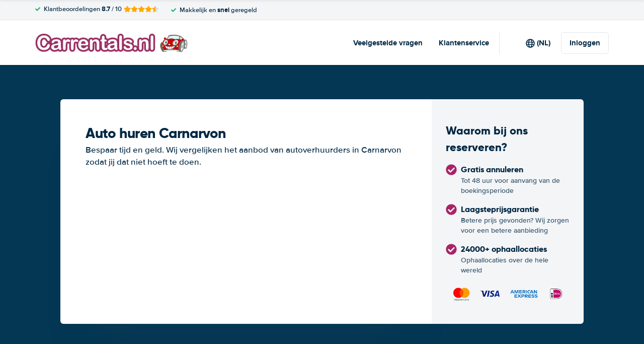

--- FILE ---
content_type: image/svg+xml
request_url: https://cdn.easyterra.com/images/themes/www.carrentals.nl/logo.svg
body_size: 11979
content:
<svg xmlns="http://www.w3.org/2000/svg" width="303" height="38" viewBox="0 0 303 38">
  <g fill="none" fill-rule="evenodd" transform="translate(4 3)">
    <g fill-rule="nonzero" transform="translate(244.1)">
      <path fill="#D9FAFC" d="M29.916 1.787s-.201-.006-.566-.006c-1.81 0-6.429.127-11.149 1.234l-3.477 5.467c.347.09.695.19 1.051.317.496-.239 3.334-1.523 7.109-1.523 2.499 0 4.899.55 7.135 1.635a20.443 20.443 0 0 1 5.133-.682c1.057 0 2.253.098 3.455.395l-.898-5.529c-2.12-.69-4.689-1.181-7.793-1.308zM41.702 9.93c.272-.662.83-1.31 1.61-1.787a4.611 4.611 0 0 1 1.716-.63c-1.165-1.23-2.91-2.61-5.462-3.712l.776 5.406c.465.2.922.436 1.36.723z"/>
      <path fill="#666" d="M39.952 9.043l-.775-5.406a26.294 26.294 0 0 0-.509-.203L38.1 3.26l.89 5.467c.325.091.645.194.962.317zm-22.248-5.91a.952.952 0 0 1-.338.057.884.884 0 0 1-.337-.07l-3.382 5.15c.233.033.468.074.708.124l3.349-5.262z"/>
      <path fill="#C00" d="M17.366 2.853c.122 0 .222-.04.222-.04 4.955-1.237 9.874-1.369 11.762-1.369.372 0 .581.006.581.006 8.687.354 13.267 3.536 15.546 6.028.035-.002.073-.008.11-.008.114 0 .222.006.332.017C41.866 1.213 30.052.447 29.914.437A54.12 54.12 0 0 0 28.36.417c-6.656 0-10.796 1.32-11.525 1.572.017.418.127.865.531.865z"/>
      <path fill="#666" d="M7.843 32.776l-.036-.007c-.616-.136-.982-.386-1.091-.74-.19-.618.521-1.286.551-1.313l.04-.036.051-.01.217-.038c-1.169-1.465-4.394-6.15-3.673-12.475.005-.036.186-1.191.693-2.7H2.771C-2.965 23.195 4.8 32.763 5.588 33.69l6.535-.812.116-.643c-2.512.274-4.327.533-4.364.539l-.032.001zm38.236-20.724c-.21.129-.432.235-.658.328l1.181.11-.039.047c.844.331 1.44 1.587 1.698 3.59.03.235.052.483.073.733.305-3.15 1.157-6.019 2.368-6.794a6.558 6.558 0 0 0-.615-.026c-.598 0-1.405.058-2.378.164-.259.685-.825 1.356-1.63 1.848zM47.88 23.94a34.394 34.394 0 0 1-.699 3.076l2.832.333c-.97-.974-1.576-3.449-1.75-6.203-.089.908-.214 1.843-.383 2.794zm-7.094-1.102c.915-5.096 2.747-9.106 4.48-10.133l-.701-.065c-.07.013-.136.034-.203.043l.063.097-.33-.078c-.098.007-.194.022-.289.022-.145 0-.287-.013-.426-.032-1.172.198-3.764 1.474-5.656 8.507-.016.068-1.664 6.94-.046 10.041.822.406.919.744.93.837v.795l-.263-.12c-.302-.142-1.957-.304-4.163-.465l.017.088 7.263 1.375c-1.269-1.51-1.59-5.838-.676-10.912z"/>
      <path fill="#999" d="M51.375 10.2c-1.25 0-2.663 3.443-2.794 8.568-.134 5.16 1.107 8.655 2.348 8.683l.015.166v-.166c1.236 0 2.648-3.444 2.78-8.568.133-5.16-1.107-8.655-2.35-8.683zm1.677 8.668c-.094 3.584-.852 7.394-2.078 7.394h-.013c-.57-.013-1.02-.784-1.334-2.292-.291-1.39-.425-3.233-.373-5.187.093-3.584.853-7.394 2.078-7.394 1.244.026 1.813 3.872 1.72 7.48z"/>
      <path fill="#333" d="M51.36 9.863h-.012c-.246-.108-.654-.159-1.26-.159-.58 0-1.35.053-2.27.151.124-.544.055-1.077-.254-1.513-.265-.37-.675-.633-1.178-.767C42.39.905 30.073.108 29.927.1a49.52 49.52 0 0 0-1.572-.025C20.957.076 16.623 1.7 16.58 1.714l-.114.043v.114c0 .523.12.838.278 1.032l-3.43 5.221c-.168-.674-.632-1.37-1.344-1.912-.715-.546-1.582-.86-2.377-.86-.686 0-1.273.232-1.644.655-.771.87-.449 2.322.693 3.371-2.035 1.41-3.244 3.805-3.933 5.74h-2.13l-.056.072c-6.266 8.324 2.754 18.684 2.843 18.788l.064.073 7.004-.872.175-.984c2.602-.278 5.855-.559 8.657-.6 2.803.117 8.488.388 12.539.673l.07.397L42 34.204a1.312 1.312 0 0 0 .56.13c1.564 0 3.329-2.84 4.521-6.986l4.165.49-.041-.081c1.673-.418 2.767-4.707 2.875-8.86.121-4.413-.859-8.993-2.72-9.034zm-3.649.343c.973-.107 1.78-.164 2.378-.164.255 0 .456.01.615.026-1.211.775-2.063 3.644-2.369 6.793-.02-.25-.042-.495-.072-.732-.257-2.005-.854-3.259-1.698-3.59l.04-.047-1.182-.11c.224-.093.445-.2.658-.328.803-.494 1.37-1.165 1.63-1.848zm-.449-1.677c.652.922.034 2.375-1.382 3.242a4.116 4.116 0 0 1-1.732.59 8.376 8.376 0 0 0-2.146-2.22c.23-.627.756-1.255 1.511-1.717.652-.397 1.388-.617 2.072-.617.742-.001 1.351.261 1.677.722zM38.1 3.259l.568.175c.175.067.343.134.509.203l.775 5.406c-.318-.123-.639-.226-.963-.317L38.1 3.26zm.509 5.363a14.547 14.547 0 0 0-3.455-.395c-2.562 0-4.712.564-5.134.682a16.19 16.19 0 0 0-7.134-1.634c-3.775 0-6.615 1.283-7.109 1.522a12.378 12.378 0 0 0-1.05-.317l3.476-5.467c4.72-1.107 9.341-1.233 11.149-1.233.363 0 .566.005.566.005 3.104.127 5.672.619 7.794 1.308l.897 5.529zm.957-4.823c2.55 1.102 4.297 2.482 5.462 3.712a4.656 4.656 0 0 0-1.716.63c-.78.477-1.338 1.125-1.61 1.787a9.259 9.259 0 0 0-1.359-.725L39.566 3.8zM28.358.414c.513 0 1.04.007 1.554.022.138.007 11.952.775 16.005 7.05a3.24 3.24 0 0 0-.332-.018c-.037 0-.074.006-.11.008-2.279-2.49-6.859-5.672-15.546-6.028 0 0-.207-.006-.581-.006-1.888 0-6.805.133-11.762 1.37 0 0-.1.039-.221.039-.407 0-.515-.447-.533-.867.73-.25 4.869-1.57 11.526-1.57zM17.031 3.119c.117.05.239.071.337.071a.952.952 0 0 0 .338-.058l-3.349 5.264c-.24-.052-.475-.091-.708-.125l3.382-5.152zm-8.799 3.1c.304-.342.788-.532 1.364-.532.716 0 1.498.285 2.147.783.654.497 1.075 1.129 1.226 1.73-.155-.007-.313-.022-.466-.022-1.39 0-2.564.388-3.555 1.005C7.9 8.25 7.57 6.967 8.232 6.22zm4.273 2.297c.999 0 2.08.21 3.214.622l.082.03.073-.04c.032-.014 2.968-1.516 7.012-1.516 2.463 0 4.83.548 7.03 1.628l.07.032.072-.02c.024-.008 2.308-.688 5.094-.688 2.711 0 6.358.661 8.547 3.76-1.013.028-4.174.794-6.328 8.799-.07.29-1.578 6.576-.193 9.904-1.944-.755-6.53-1.627-17.36-1.627-.072.002-6.994.32-11.845 1.159-1.028-1.248-4.444-5.942-3.708-12.365.015-.097 1.5-9.678 8.24-9.678zm-.38 24.36l-6.535.812c-.786-.928-8.553-10.497-2.817-18.235h1.824c-.507 1.51-.688 2.664-.693 2.7-.723 6.326 2.504 11.012 3.672 12.475l-.216.04-.052.008-.04.036c-.029.028-.739.697-.55 1.313.11.356.475.606 1.091.74l.036.008.035-.006c.037-.006 1.852-.265 4.364-.538l-.12.646zm9.15-1.622c-5.55.08-12.841 1.096-13.417 1.178-.457-.107-.723-.272-.792-.496-.1-.332.24-.768.423-.948 4.831-.908 12.274-1.247 12.339-1.253 17.597 0 18.415 2.363 18.421 2.361v.28c-2.327-.501-16.338-1.094-16.973-1.122zM34.2 32.378l-.017-.088c2.208.16 3.861.322 4.163.464l.263.121v-.795c-.011-.094-.108-.43-.93-.837-1.616-3.1.032-9.973.046-10.042 1.894-7.032 4.484-8.308 5.656-8.506.138.017.28.032.426.032.097 0 .192-.015.29-.023l.33.079-.064-.097c.067-.01.134-.03.203-.043l.7.065c-1.734 1.025-3.564 5.037-4.479 10.133-.911 5.076-.59 9.402.676 10.916l-7.263-1.38zm8.368 1.615c-.046 0-.093-.004-.14-.01-1.539-.238-2.424-4.753-1.283-11.088 1.004-5.575 3.225-10.11 4.956-10.11.045 0 .092.003.138.01.801.125 1.409 1.355 1.666 3.375.268 2.117.132 4.856-.38 7.714-1.005 5.574-3.23 10.11-4.957 10.11zm4.614-6.976a34.394 34.394 0 0 0 1.08-5.87c.176 2.754.78 5.229 1.75 6.203l-2.83-.333zm6.542-8.134c-.132 5.124-1.544 8.568-2.78 8.568v.166l-.015-.166c-1.24-.028-2.482-3.524-2.348-8.683.13-5.125 1.543-8.57 2.794-8.568 1.242.028 2.482 3.524 2.35 8.683z"/>
      <path fill="#333" d="M51.332 11.387c-1.225 0-1.985 3.81-2.078 7.394-.05 1.954.082 3.797.373 5.187.315 1.51.764 2.281 1.334 2.292h.013c1.226 0 1.984-3.81 2.078-7.394.093-3.605-.476-7.451-1.72-7.479zm1.356 7.472c-.117 4.548-1.09 7.066-1.716 7.066v.168l-.004-.168c-.26-.006-.676-.539-.985-2.02-.287-1.368-.418-3.183-.366-5.115.116-4.548 1.089-7.066 1.718-7.066.643.015 1.467 2.737 1.353 7.135z"/>
      <path fill="#CCC" d="M50.737 18.816c-.037 1.39.202 2.238.354 2.36.16-.116.44-.951.477-2.341.038-1.435-.218-2.29-.37-2.369-.127.071-.423.915-.46 2.35z"/>
      <path fill="#333" d="M51.214 16.133c-.749 0-.833 2.402-.838 2.676-.01.274-.049 2.692.708 2.71h.007c.748 0 .831-2.401.839-2.677.007-.276.048-2.692-.716-2.71zm.354 2.7c-.037 1.39-.316 2.225-.477 2.34-.152-.12-.391-.969-.354-2.359.04-1.434.336-2.279.46-2.35.153.079.407.934.371 2.369z"/>
      <path fill="#999" d="M47.903 16.168c-.257-2.02-.864-3.25-1.666-3.374-.046-.006-.093-.011-.138-.011-1.73 0-3.952 4.535-4.956 10.11-1.139 6.336-.255 10.85 1.284 11.089.046.006.093.01.14.01 1.729 0 3.952-4.536 4.954-10.11.514-2.858.65-5.597.382-7.714zm-1.29 7.575c-.758 4.224-2.349 8.715-3.799 8.715a.687.687 0 0 1-.108-.008c-1.483-.23-1.442-5.021-.654-9.413.759-4.225 2.35-8.715 3.801-8.715.036 0 .071.002.108.007.839.13 1.1 1.7 1.169 2.993.097 1.753-.088 4.032-.516 6.42z"/>
      <path fill="#333" d="M45.961 14.327a.719.719 0 0 0-.108-.007c-1.451 0-3.042 4.49-3.8 8.715-.79 4.392-.83 9.184.653 9.413.036.006.071.008.108.008 1.45 0 3.041-4.49 3.8-8.715.428-2.387.613-4.668.516-6.421-.07-1.291-.33-2.862-1.169-2.993zm.295 9.36c-.906 5.044-2.514 8.433-3.444 8.433a.393.393 0 0 1-.048-.003c-.91-.144-1.278-3.883-.352-9.028.905-5.044 2.512-8.432 3.443-8.432.015 0 .032 0 .047.004.352.054.762.786.866 2.678.093 1.729-.087 3.983-.512 6.348z"/>
      <path fill="#CCC" d="M43.783 23.303c-.328 1.819-.16 2.918.026 3.008.203-.028.748-1.018 1.075-2.836.328-1.827.157-2.93-.03-3.008-.195.017-.743 1.006-1.07 2.836z"/>
      <path fill="#333" d="M44.918 20.134l-.058-.004c-.691 0-1.228 1.96-1.436 3.12-.151.836-.215 1.635-.181 2.252.039.723.203 1.097.503 1.144l.058.004c.691 0 1.228-1.96 1.436-3.12.218-1.209.395-3.285-.322-3.396zm-.034 3.339c-.327 1.818-.872 2.81-1.075 2.836-.186-.088-.352-1.19-.026-3.008.328-1.828.876-2.819 1.072-2.838.186.08.357 1.184.03 3.01z"/>
      <path fill="#C00" d="M12.505 8.178c.153 0 .311.015.466.023-.151-.602-.574-1.234-1.226-1.731-.65-.498-1.433-.783-2.147-.783-.578 0-1.06.19-1.364.533-.66.747-.332 2.03.718 2.963a6.59 6.59 0 0 1 3.553-1.005zm31.008.246c-.753.462-1.28 1.09-1.511 1.716a8.348 8.348 0 0 1 2.146 2.221 4.15 4.15 0 0 0 1.732-.59c1.416-.865 2.034-2.32 1.382-3.242-.326-.46-.935-.722-1.677-.722-.684-.001-1.422.218-2.072.617z"/>
      <path fill="#C00" d="M7.971 30.559c4.853-.839 11.773-1.155 11.846-1.159 10.83 0 15.415.872 17.359 1.627-1.383-3.328.123-9.613.194-9.904 2.152-8.005 5.314-8.773 6.328-8.799-2.19-3.099-5.837-3.76-8.548-3.76-2.785 0-5.072.68-5.094.688l-.073.02-.069-.032a15.823 15.823 0 0 0-7.03-1.628c-4.044 0-6.98 1.502-7.012 1.517l-.073.039-.082-.03c-1.133-.414-2.213-.622-3.214-.622-6.74 0-8.225 9.58-8.242 9.678-.732 6.423 2.684 11.117 3.71 12.365zm27.586-7.273c-.304.86-1.022 1.46-1.74 1.46-.122 0-.243-.02-.359-.053-.397-.121-.695-.436-.84-.881-.138-.425-.12-.926.052-1.409.302-.859 1.02-1.459 1.74-1.459.12 0 .243.019.356.054.4.121.697.434.84.882.14.422.122.924-.05 1.406zm-8.904-10.393c1.553-1.683 3.75-2.73 5.73-2.73.964 0 1.834.25 2.518.72.84.58 1.352 1.447 1.481 2.507.192 1.582-.522 3.423-1.906 4.925-1.554 1.683-3.751 2.73-5.734 2.73-.961 0-1.83-.25-2.515-.721-.84-.58-1.355-1.446-1.48-2.507-.194-1.582.52-3.423 1.906-4.924zm-8.265 4.934c1.132.002 2.05.697 2.05 1.548-.003.852-.92 1.541-2.045 1.541h-.007c-1.128-.002-2.046-.697-2.044-1.548.001-.85.92-1.541 2.046-1.541zm.424 5.648c3.24 0 6.792-.621 10.549-1.845l.298-.099-.011.296c0 .041-.159 2.712-3.032 4.75l.002.019-.037.003c-1.523 1.072-3.805 1.96-7.217 2.201l-.082.015v-.008c-.194.013-.386.028-.585.038 0 0-.062.002-.177.002-.915 0-4.38-.174-6.824-2.618l-.06.009-.018-.09c-1.057-1.088-1.914-2.61-2.271-4.747l-.088-.524.438.337.086.062c.53.365 3.456 2.199 9.03 2.199zm-11.804-9.87c1.068-2.212 3.11-3.698 5.081-3.698.48 0 .938.09 1.36.269 2.196.915 2.878 3.944 1.52 6.754-1.068 2.212-3.11 3.695-5.082 3.695-.479 0-.935-.089-1.36-.266-1.075-.447-1.823-1.403-2.102-2.693-.278-1.268-.071-2.71.583-4.062zm-1.39 6.914c.783-.099 1.513.628 1.657 1.608.067.466-.008.925-.21 1.288-.212.386-.543.622-.929.67a1.192 1.192 0 0 1-.14.008c-.732 0-1.38-.695-1.515-1.617-.145-.98.366-1.86 1.137-1.957z"/>
      <path fill="#333" d="M9.699 21.212l-.438-.337.087.524c.356 2.137 1.213 3.66 2.272 4.748l.019.089.06-.01c2.444 2.445 5.908 2.619 6.823 2.619.115 0 .177-.002.177-.002.2-.01.391-.024.585-.037v.007l.082-.015c3.412-.238 5.694-1.13 7.217-2.2l.037-.004-.002-.019c2.873-2.038 3.032-4.709 3.032-4.75l.01-.296-.297.099c-3.759 1.224-7.308 1.845-10.549 1.845-5.571 0-8.498-1.834-9.028-2.201a2.58 2.58 0 0 1-.087-.06zm19.485.9c-.112.716-.59 2.544-2.644 4.055l-.582-3.171a42.756 42.756 0 0 0 3.226-.884zm-3.647.979l.613 3.346c-.758.498-1.707.947-2.89 1.295l-.754-4.103a34.52 34.52 0 0 0 3.031-.538zm-6.725.786c1.055 0 2.147-.073 3.263-.2l.77 4.175a18.62 18.62 0 0 1-3.207.527l-.883-4.502c.02-.002.039 0 .057 0zm-.4-.007l-.092.014.886 4.523c-.176.011-.349.024-.528.032l-.156.001c-.457 0-1.582-.044-2.883-.424l-.613-4.448c.991.17 2.119.281 3.386.302zm-3.807-.375l-.028.004.604 4.375c-1.059-.363-2.192-.958-3.16-1.925l-.638-3.388c.815.334 1.888.68 3.222.934zm-3.56-1.079l-.12.02.542 2.889c-.712-.893-1.286-2.037-1.599-3.513.265.16.658.375 1.176.604z"/>
      <path fill="#FC0" d="M6.086 23.752c.266-.033.5-.207.657-.492.168-.303.23-.69.174-1.088-.11-.743-.617-1.325-1.156-1.325a.79.79 0 0 0-.095.006c-.572.072-.942.779-.825 1.58.112.784.667 1.392 1.245 1.32z"/>
      <path fill="#333" d="M5.994 24.095c.045 0 .094-.002.14-.007.386-.049.718-.287.93-.671.201-.365.276-.822.209-1.288-.144-.98-.874-1.707-1.657-1.608-.771.097-1.282.975-1.138 1.959.136.92.784 1.615 1.516 1.615zm-.33-3.242a.79.79 0 0 1 .096-.006c.538 0 1.047.582 1.155 1.325.056.399-.006.785-.173 1.088-.159.283-.392.459-.658.492-.578.073-1.131-.535-1.247-1.32-.115-.798.256-1.507.828-1.58z"/>
      <path fill="#FC0" d="M34.655 21.317a.824.824 0 0 0-.244-.037c-.56 0-1.145.516-1.396 1.227-.15.42-.166.848-.049 1.206.109.34.327.572.606.66.596.18 1.351-.373 1.642-1.193.147-.42.166-.846.048-1.205-.11-.338-.326-.573-.607-.658z"/>
      <path fill="#333" d="M34.766 20.998a1.221 1.221 0 0 0-.355-.054c-.722 0-1.437.6-1.74 1.46-.174.482-.193.983-.053 1.408.145.445.443.76.84.881.116.036.237.052.358.052.72 0 1.437-.6 1.74-1.459.172-.482.19-.984.05-1.408-.143-.446-.44-.76-.84-.88zm.446 2.182c-.29.818-1.046 1.373-1.642 1.193-.28-.088-.5-.32-.605-.66-.116-.358-.101-.786.048-1.206.252-.71.837-1.227 1.396-1.227.084 0 .166.013.244.037.281.085.5.318.607.658.118.36.1.788-.048 1.205zm-16.826-2.262h.007c1.126 0 2.042-.691 2.044-1.541 0-.852-.915-1.547-2.05-1.548-1.125 0-2.044.69-2.045 1.54 0 .852.916 1.545 2.044 1.549zm.007-2.754c.928.002 1.683.544 1.679 1.211-.002.664-.755 1.204-1.679 1.204v.168l-.007-.168c-.928-.002-1.681-.544-1.681-1.21.002-.665.756-1.205 1.688-1.205zm-9.866 2.193c.426.177.883.267 1.36.267 1.971 0 4.012-1.485 5.081-3.695 1.359-2.809.675-5.838-1.518-6.755a3.52 3.52 0 0 0-1.36-.268c-1.972 0-4.012 1.485-5.082 3.696-.654 1.351-.86 2.796-.581 4.063.28 1.289 1.025 2.245 2.1 2.692zm-1.19-6.615c1.013-2.092 2.92-3.497 4.752-3.497.427 0 .835.078 1.212.236 2.014.84 2.612 3.671 1.34 6.308-1.012 2.092-2.92 3.497-4.752 3.497a3.14 3.14 0 0 1-1.211-.236c-.967-.403-1.638-1.273-1.897-2.452-.263-1.199-.065-2.568.557-3.856z"/>
      <path fill="#D9FAFC" d="M8.855 19.036c.268.112.559.168.86.168 1.31 0 2.678-1.01 3.403-2.512.915-1.893.49-3.92-.947-4.519a2.22 2.22 0 0 0-.859-.167c-1.31 0-2.68 1.01-3.404 2.513-.447.926-.59 1.91-.402 2.771.184.839.663 1.46 1.349 1.746zm1.451-4.122c.246-.903.971-1.56 1.722-1.56.099 0 .194.012.289.034.827.194 1.272 1.195.99 2.229-.245.903-.97 1.56-1.72 1.56a1.26 1.26 0 0 1-.29-.034c-.411-.097-.74-.388-.924-.824-.175-.413-.2-.913-.067-1.405z"/>
      <path fill="#333" d="M8.707 19.343c.313.13.654.198 1.009.198 1.447 0 2.95-1.09 3.734-2.711.997-2.063.492-4.29-1.128-4.966a2.627 2.627 0 0 0-1.008-.198c-1.45 0-2.951 1.09-3.736 2.712-.479.99-.63 2.047-.426 2.977.206.95.76 1.657 1.555 1.988zm-.799-4.826c.727-1.503 2.094-2.513 3.404-2.513.302 0 .591.056.86.167 1.436.599 1.86 2.628.946 4.52-.727 1.503-2.093 2.51-3.402 2.51a2.23 2.23 0 0 1-.861-.167c-.686-.287-1.165-.907-1.35-1.748-.188-.86-.044-1.844.403-2.769z"/>
      <path fill="#333" d="M11.387 16.817c.622.145 1.345-.451 1.569-1.282.121-.444.09-.872-.056-1.208a.875.875 0 0 1 .02.524c-.098.37-.393.628-.715.628a.56.56 0 0 1-.479-.268.824.824 0 0 1-.082-.66c.116-.421.494-.695.846-.613.129.03.24.106.322.214a.936.936 0 0 0-.58-.438.898.898 0 0 0-.2-.024c-.578 0-1.169.56-1.368 1.304-.116.425-.097.85.05 1.2.136.332.377.554.673.623z"/>
      <path fill="#333" d="M11.298 17.143c.095.022.193.033.288.033.751 0 1.476-.656 1.72-1.56.282-1.035-.162-2.034-.99-2.228a1.26 1.26 0 0 0-.288-.033c-.751 0-1.476.656-1.722 1.56-.132.491-.11.99.067 1.404.185.436.515.727.925.824zm-.638-2.147c.2-.743.792-1.304 1.368-1.304a.8.8 0 0 1 .2.024.944.944 0 0 1 .58.438.566.566 0 0 0-.322-.214c-.352-.082-.732.192-.846.613a.817.817 0 0 0 .082.66.565.565 0 0 0 .48.268c.322 0 .616-.257.715-.628a.861.861 0 0 0-.02-.524c.145.336.178.764.055 1.208-.223.83-.946 1.427-1.569 1.282-.296-.07-.536-.291-.676-.62a1.877 1.877 0 0 1-.047-1.203zm1.908-.227c-.07.259-.266.4-.406.369a.21.21 0 0 1-.125-.099.494.494 0 0 1-.04-.404c.06-.233.234-.373.363-.373.013 0 .028.002.039.004.09.02.134.104.154.15.043.101.049.228.015.353z"/>
      <path fill="#FFF" d="M26.441 20.052c.62.428 1.414.654 2.298.654 1.88 0 3.97-1.001 5.457-2.613 1.321-1.433 2.002-3.177 1.823-4.668-.116-.965-.58-1.75-1.336-2.271-.62-.429-1.417-.654-2.3-.654-1.878 0-3.969 1-5.456 2.61-1.32 1.433-2.003 3.18-1.822 4.668.115.967.578 1.752 1.336 2.274zm.607-6.211c1.137-1.234 2.749-1.998 4.2-1.998.71 0 1.351.185 1.856.532.623.428 1 1.07 1.096 1.852.138 1.162-.382 2.512-1.398 3.61-1.136 1.234-2.748 2-4.2 2-.71 0-1.352-.184-1.855-.533-.623-.428-1.001-1.067-1.096-1.852-.142-1.16.382-2.51 1.397-3.611z"/>
      <path fill="#333" d="M26.225 20.324c.684.471 1.554.72 2.515.72 1.983 0 4.18-1.046 5.734-2.73 1.384-1.501 2.098-3.342 1.906-4.924-.128-1.06-.64-1.927-1.481-2.506-.682-.472-1.554-.721-2.518-.721-1.98 0-4.177 1.047-5.73 2.73-1.386 1.501-2.1 3.342-1.906 4.924.127 1.06.64 1.927 1.48 2.507zm.702-7.212c1.487-1.61 3.578-2.61 5.456-2.61.885 0 1.68.225 2.3.654.756.522 1.218 1.308 1.336 2.271.18 1.491-.502 3.235-1.823 4.668-1.487 1.612-3.577 2.612-5.457 2.612-.886 0-1.678-.225-2.298-.654-.758-.521-1.22-1.308-1.336-2.271-.18-1.493.501-3.237 1.822-4.67z"/>
      <path fill="#D9FAFC" d="M26.963 19.034c.44.306 1.008.466 1.64.466 1.35 0 2.852-.721 3.922-1.88.952-1.03 1.44-2.285 1.312-3.354-.082-.688-.412-1.247-.95-1.62-.442-.305-1.01-.465-1.64-.465-1.351 0-2.853.719-3.925 1.88-.95 1.03-1.44 2.284-1.311 3.354.083.687.413 1.246.952 1.62zm2.879-3.756c.393-.885 1.233-1.504 2.046-1.504.156 0 .307.024.449.067.365.116.652.363.823.717.248.505.231 1.152-.039 1.772-.393.886-1.233 1.504-2.046 1.504-.155 0-.305-.022-.449-.067a1.352 1.352 0 0 1-.824-.717c-.25-.505-.234-1.152.04-1.772z"/>
      <path fill="#333" d="M26.747 19.304c.505.349 1.146.533 1.855.533 1.452 0 3.064-.766 4.2-2 1.016-1.098 1.536-2.448 1.398-3.61-.097-.783-.473-1.424-1.096-1.852-.505-.349-1.146-.532-1.856-.532-1.451 0-3.063.764-4.2 1.998-1.015 1.1-1.537 2.45-1.397 3.611.093.785.473 1.424 1.096 1.852zm.575-5.243c1.072-1.161 2.576-1.88 3.925-1.88.63 0 1.198.16 1.64.466.538.372.868.931.95 1.619.128 1.07-.36 2.323-1.312 3.354-1.07 1.16-2.573 1.88-3.923 1.88-.631 0-1.2-.16-1.64-.466-.538-.373-.868-.932-.951-1.62-.129-1.069.361-2.323 1.311-3.353z"/>
      <path fill="#333" d="M30.742 17.447c.106.033.218.048.333.048.67 0 1.37-.531 1.709-1.293.13-.298.186-.604.18-.89a1.066 1.066 0 0 1-.132.33c-.188.297-.505.487-.814.487a.64.64 0 0 1-.28-.061.576.576 0 0 1-.307-.352c-.069-.215-.026-.47.12-.697.247-.392.743-.587 1.091-.427a.565.565 0 0 1 .216.192c-.01-.028-.016-.06-.028-.084a1.014 1.014 0 0 0-.61-.537 1.104 1.104 0 0 0-.334-.05c-.67 0-1.372.533-1.709 1.295-.231.527-.25 1.088-.045 1.504.13.264.341.45.61.535z"/>
      <path fill="#333" d="M30.626 17.765c.144.045.294.067.45.067.812 0 1.652-.618 2.045-1.503.272-.62.287-1.268.04-1.772a1.357 1.357 0 0 0-.824-.718 1.55 1.55 0 0 0-.45-.067c-.812 0-1.652.619-2.045 1.504-.272.62-.287 1.267-.04 1.77.174.358.457.606.824.72zm-.449-2.359c.337-.762 1.04-1.295 1.709-1.295.115 0 .227.017.333.05.269.084.481.27.611.537.012.026.017.056.028.084a.565.565 0 0 0-.216-.192c-.348-.162-.844.034-1.092.427-.145.227-.19.482-.119.697a.571.571 0 0 0 .308.352c.085.039.18.061.279.061.307 0 .626-.192.814-.486.066-.106.11-.22.133-.332.005.287-.049.593-.181.891-.34.762-1.04 1.293-1.709 1.293a1.006 1.006 0 0 1-.943-.585c-.203-.414-.186-.974.045-1.502zm2.34.065c-.15.237-.441.377-.616.295a.228.228 0 0 1-.123-.147c-.04-.125-.008-.285.085-.43.118-.193.32-.32.498-.32.043 0 .084.008.117.027.06.028.1.076.123.147.04.121.008.283-.084.428z"/>
      <path fill="#FFF" d="M32.478 14.894a.271.271 0 0 0-.117-.026c-.177 0-.378.128-.498.318-.093.148-.123.308-.085.43.022.072.063.12.123.148.175.082.465-.058.616-.294.092-.148.122-.308.084-.43a.236.236 0 0 0-.123-.146z"/>
      <path fill="#D9FAFC" d="M38.247 32.098c-.005.002-.822-2.36-18.42-2.36-.066.003-7.508.344-12.34 1.251-.183.183-.522.617-.423.949.069.222.335.387.792.496.578-.08 7.869-1.098 13.418-1.178.635.026 14.646.62 16.971 1.122v-.28h.002z"/>
    </g>
    <path fill="#646464" stroke="#9C3266" stroke-width="7" d="M25.058 20.967c0 .892-.22 1.857-.66 2.895-.439 1.038-1.13 2.057-2.072 3.057-.943 1-2.147 1.812-3.611 2.436-1.465.624-3.172.936-5.121.936-1.478 0-2.821-.14-4.032-.42a11.325 11.325 0 0 1-3.295-1.309c-.988-.592-1.895-1.372-2.723-2.34a13.909 13.909 0 0 1-1.892-2.952 15.392 15.392 0 0 1-1.175-3.487 19.006 19.006 0 0 1-.391-3.936c0-2.255.328-4.274.984-6.057.656-1.783 1.595-3.309 2.818-4.576a12.292 12.292 0 0 1 4.299-2.895c1.643-.662 3.394-.993 5.254-.993 2.267 0 4.286.452 6.057 1.356 1.77.905 3.127 2.022 4.07 3.353.942 1.332 1.413 2.59 1.413 3.774 0 .65-.229 1.223-.687 1.72-.459.496-1.013.745-1.663.745-.726 0-1.27-.172-1.633-.516-.363-.344-.768-.936-1.214-1.777-.738-1.388-1.608-2.427-2.608-3.114-1-.688-2.232-1.032-3.697-1.032-2.33 0-4.187.885-5.57 2.656-1.381 1.77-2.072 4.286-2.072 7.547 0 2.178.305 3.99.917 5.436.611 1.445 1.477 2.525 2.598 3.238 1.121.714 2.433 1.07 3.936 1.07 1.63 0 3.01-.404 4.137-1.213 1.127-.809 1.977-1.997 2.55-3.564.243-.738.542-1.34.899-1.805.356-.465.93-.697 1.72-.697.674 0 1.254.235 1.738.706.484.472.726 1.058.726 1.758zM42.14 27.35c-1.26.98-2.48 1.716-3.658 2.207-1.179.49-2.5.735-3.965.735-1.338 0-2.513-.264-3.525-.793-1.013-.528-1.793-1.245-2.34-2.15a5.577 5.577 0 0 1-.822-2.942c0-1.426.452-2.643 1.356-3.649.905-1.006 2.146-1.681 3.726-2.025a138.43 138.43 0 0 1 2.465-.516c1.312-.268 2.436-.513 3.372-.736a64.503 64.503 0 0 0 3.048-.812c-.064-1.375-.341-2.385-.832-3.028-.49-.643-1.506-.965-3.047-.965-1.325 0-2.322.185-2.99.554-.669.37-1.242.924-1.72 1.662-.478.74-.815 1.226-1.013 1.462-.197.236-.62.353-1.27.353a2.223 2.223 0 0 1-1.52-.563c-.426-.376-.64-.857-.64-1.443 0-.917.326-1.808.975-2.675.65-.866 1.663-1.58 3.038-2.14 1.376-.56 3.09-.84 5.14-.84 2.293 0 4.095.27 5.407.812 1.312.541 2.239 1.398 2.78 2.57.541 1.171.812 2.725.812 4.662a427.56 427.56 0 0 1-.038 5.96c0 .982.162 2.004.487 3.068.325 1.063.487 1.748.487 2.053 0 .535-.251 1.023-.754 1.462-.504.44-1.074.66-1.71.66-.535 0-1.064-.252-1.586-.755-.523-.504-1.077-1.233-1.663-2.188zm-.343-7.547c-.765.28-1.876.576-3.335.888-1.458.312-2.468.542-3.028.688-.56.147-1.095.433-1.605.86s-.764 1.022-.764 1.786c0 .79.3 1.462.898 2.016.598.554 1.382.831 2.35.831a6.115 6.115 0 0 0 2.856-.678c.873-.452 1.513-1.035 1.92-1.748.472-.79.708-2.09.708-3.898v-.745zm14.752 2.961v4.357c0 1.057-.248 1.85-.745 2.378-.497.529-1.127.793-1.892.793-.751 0-1.369-.267-1.853-.802s-.726-1.325-.726-2.37V12.6c0-2.344.847-3.516 2.541-3.516.866 0 1.49.274 1.873.822.382.547.592 1.356.63 2.426.624-1.07 1.264-1.879 1.92-2.426.656-.548 1.532-.822 2.627-.822 1.096 0 2.16.274 3.191.822 1.032.547 1.548 1.273 1.548 2.178 0 .637-.22 1.162-.66 1.576-.439.414-.913.621-1.423.621-.19 0-.652-.118-1.385-.354-.732-.235-1.379-.353-1.94-.353-.764 0-1.388.2-1.872.602-.484.401-.86.997-1.127 1.786-.267.79-.452 1.73-.554 2.819-.102 1.089-.153 2.417-.153 3.983zm15.784 0v4.357c0 1.057-.248 1.85-.745 2.378-.497.529-1.127.793-1.891.793-.752 0-1.37-.267-1.854-.802s-.726-1.325-.726-2.37V12.6c0-2.344.847-3.516 2.541-3.516.867 0 1.49.274 1.873.822.382.547.592 1.356.63 2.426.625-1.07 1.265-1.879 1.92-2.426.657-.548 1.532-.822 2.628-.822 1.095 0 2.159.274 3.19.822 1.032.547 1.548 1.273 1.548 2.178 0 .637-.22 1.162-.659 1.576-.44.414-.914.621-1.423.621-.191 0-.653-.118-1.386-.354-.732-.235-1.378-.353-1.939-.353-.764 0-1.388.2-1.872.602-.484.401-.86.997-1.128 1.786-.267.79-.452 1.73-.554 2.819-.102 1.089-.153 2.417-.153 3.983zm24.707-1.796H86.838c.013 1.185.252 2.23.717 3.134.465.904 1.083 1.586 1.853 2.044.771.459 1.621.688 2.551.688.624 0 1.194-.073 1.71-.22a5.57 5.57 0 0 0 1.5-.688c.484-.312.93-.646 1.337-1.003a62.1 62.1 0 0 0 1.586-1.452c.268-.229.65-.344 1.147-.344.535 0 .968.147 1.299.44.331.293.497.707.497 1.242 0 .471-.185 1.022-.554 1.652-.37.631-.927 1.236-1.672 1.816-.745.58-1.682 1.06-2.809 1.442-1.127.382-2.423.573-3.888.573-3.35 0-5.955-.955-7.815-2.866-1.86-1.91-2.79-4.502-2.79-7.776 0-1.541.23-2.971.689-4.29.458-1.318 1.127-2.448 2.006-3.391.879-.943 1.961-1.665 3.248-2.169 1.286-.503 2.713-.754 4.28-.754 2.038 0 3.786.43 5.245 1.29 1.458.86 2.55 1.97 3.276 3.334.726 1.362 1.09 2.75 1.09 4.165 0 1.312-.376 2.162-1.128 2.55-.751.389-1.809.583-3.172.583zm-10.203-2.961h9.458c-.127-1.784-.608-3.118-1.442-4.003-.835-.885-1.933-1.328-3.296-1.328-1.3 0-2.366.449-3.2 1.347-.835.898-1.341 2.226-1.52 3.984zm22.797-6.038v.63c.917-1.21 1.92-2.098 3.01-2.665 1.088-.567 2.34-.85 3.754-.85 1.375 0 2.605.3 3.687.898a5.706 5.706 0 0 1 2.427 2.541c.344.637.567 1.325.669 2.064.101.738.152 1.681.152 2.827v9.707c0 1.044-.238 1.834-.716 2.369-.478.535-1.099.802-1.863.802-.777 0-1.408-.274-1.892-.821-.484-.548-.726-1.331-.726-2.35v-8.694c0-1.72-.238-3.035-.716-3.945-.478-.911-1.43-1.367-2.857-1.367a4.23 4.23 0 0 0-2.54.832c-.765.554-1.325 1.315-1.682 2.283-.255.777-.382 2.229-.382 4.356v6.535c0 1.057-.245 1.85-.736 2.378-.49.529-1.124.793-1.901.793-.752 0-1.37-.274-1.853-.821-.484-.548-.726-1.331-.726-2.35V12.044c0-.993.216-1.735.65-2.225.432-.49 1.025-.736 1.776-.736.459 0 .873.108 1.242.325.37.216.666.541.889.974.222.433.334.962.334 1.586zm18.344-2.426h.574V6.408c0-.84.022-1.5.067-1.978.044-.477.168-.888.372-1.232a2.35 2.35 0 0 1 .879-.87 2.494 2.494 0 0 1 1.28-.334c.663 0 1.261.249 1.796.746.357.33.583.735.679 1.213.095.477.143 1.156.143 2.035v3.554h1.91c.74 0 1.303.175 1.691.525.389.35.583.8.583 1.347 0 .7-.277 1.19-.831 1.471-.554.28-1.347.42-2.379.42h-.974v9.592c0 .815.028 1.443.086 1.882.057.44.21.796.458 1.07.249.274.653.41 1.214.41.305 0 .72-.053 1.242-.162.522-.108.93-.162 1.222-.162.42 0 .8.169 1.137.506a1.7 1.7 0 0 1 .507 1.252c0 .84-.459 1.484-1.376 1.93-.917.445-2.236.668-3.955.668-1.63 0-2.866-.274-3.707-.821a3.813 3.813 0 0 1-1.653-2.274c-.26-.968-.391-2.26-.391-3.879V13.306h-.688c-.752 0-1.325-.179-1.72-.535a1.748 1.748 0 0 1-.592-1.357c0-.548.207-.997.62-1.347.415-.35 1.017-.525 1.806-.525zm25.911 17.807c-1.26.98-2.48 1.716-3.659 2.207-1.178.49-2.5.735-3.964.735-1.338 0-2.513-.264-3.525-.793-1.013-.528-1.793-1.245-2.341-2.15a5.577 5.577 0 0 1-.822-2.942c0-1.426.453-2.643 1.357-3.649.904-1.006 2.146-1.681 3.726-2.025.331-.077 1.153-.249 2.465-.516 1.312-.268 2.436-.513 3.372-.736a64.503 64.503 0 0 0 3.047-.812c-.063-1.375-.34-2.385-.83-3.028-.491-.643-1.507-.965-3.048-.965-1.325 0-2.322.185-2.99.554-.67.37-1.242.924-1.72 1.662-.478.74-.815 1.226-1.013 1.462-.197.236-.62.353-1.27.353a2.223 2.223 0 0 1-1.52-.563c-.426-.376-.64-.857-.64-1.443 0-.917.325-1.808.975-2.675.65-.866 1.662-1.58 3.038-2.14s3.089-.84 5.14-.84c2.293 0 4.095.27 5.407.812 1.312.541 2.239 1.398 2.78 2.57.541 1.171.812 2.725.812 4.662a427.562 427.562 0 0 1-.038 5.96c0 .982.162 2.004.487 3.068.325 1.063.487 1.748.487 2.053 0 .535-.251 1.023-.755 1.462-.503.44-1.073.66-1.71.66-.535 0-1.063-.252-1.585-.755-.523-.504-1.077-1.233-1.663-2.188zm-.344-7.547c-.764.28-1.875.576-3.334.888-1.458.312-2.468.542-3.028.688-.56.147-1.096.433-1.605.86-.51.427-.764 1.022-.764 1.786 0 .79.299 1.462.898 2.016.598.554 1.382.831 2.35.831a6.115 6.115 0 0 0 2.856-.678c.873-.452 1.513-1.035 1.92-1.748.472-.79.707-2.09.707-3.898v-.745zm9.575 7.318V4.497c0-1.044.232-1.834.697-2.369.465-.535 1.093-.802 1.882-.802.79 0 1.427.264 1.911.793.484.528.726 1.321.726 2.378V27.12c0 1.057-.245 1.85-.735 2.378-.49.529-1.125.793-1.902.793-.764 0-1.385-.274-1.863-.821-.477-.548-.716-1.331-.716-2.35zm26.56-3.65c0 1.44-.35 2.672-1.05 3.697-.701 1.026-1.736 1.803-3.105 2.331-1.37.529-3.035.793-4.997.793-1.872 0-3.477-.286-4.815-.86-1.337-.573-2.324-1.29-2.961-2.149-.637-.86-.955-1.723-.955-2.589 0-.573.203-1.064.611-1.471.408-.408.924-.612 1.548-.612.547 0 .968.134 1.26.402.294.267.574.643.841 1.127.535.93 1.175 1.624 1.92 2.083.746.458 1.762.687 3.048.687 1.045 0 1.901-.232 2.57-.697.669-.465 1.003-.997 1.003-1.595 0-.917-.347-1.586-1.041-2.007-.694-.42-1.838-.821-3.43-1.203-1.796-.446-3.258-.914-4.385-1.405-1.127-.49-2.028-1.136-2.703-1.939-.676-.802-1.013-1.79-1.013-2.961 0-1.045.312-2.032.936-2.962.624-.93 1.545-1.672 2.761-2.226 1.216-.554 2.684-.831 4.404-.831 1.35 0 2.564.14 3.64.42 1.076.28 1.974.656 2.694 1.128.72.47 1.267.993 1.643 1.566.376.574.564 1.134.564 1.682 0 .598-.2 1.089-.602 1.47-.401.383-.971.574-1.71.574-.535 0-.99-.153-1.366-.458-.376-.306-.806-.765-1.29-1.376a4.715 4.715 0 0 0-1.395-1.223c-.535-.306-1.26-.459-2.178-.459-.942 0-1.726.201-2.35.602-.624.402-.936.902-.936 1.5 0 .548.229.997.688 1.347.458.35 1.076.64 1.853.87.777.229 1.847.51 3.21.84 1.618.395 2.94.866 3.964 1.414 1.026.548 1.803 1.194 2.332 1.94.528.745.792 1.595.792 2.55zm5.085 6.821c-.79 0-1.471-.254-2.044-.764-.574-.51-.86-1.223-.86-2.14 0-.777.274-1.446.821-2.006.548-.56 1.223-.84 2.026-.84.802 0 1.487.276 2.054.83.566.554.85 1.226.85 2.016 0 .905-.284 1.615-.85 2.13a2.87 2.87 0 0 1-1.997.774zm12.689-18.323v.63c.917-1.21 1.92-2.098 3.01-2.665 1.088-.567 2.34-.85 3.754-.85 1.375 0 2.605.3 3.687.898a5.706 5.706 0 0 1 2.427 2.541c.344.637.567 1.325.669 2.064.102.738.152 1.681.152 2.827v9.707c0 1.044-.238 1.834-.716 2.369-.478.535-1.099.802-1.863.802-.777 0-1.407-.274-1.891-.821-.485-.548-.727-1.331-.727-2.35v-8.694c0-1.72-.238-3.035-.716-3.945-.478-.911-1.43-1.367-2.856-1.367a4.23 4.23 0 0 0-2.542.832c-.764.554-1.324 1.315-1.681 2.283-.255.777-.382 2.229-.382 4.356v6.535c0 1.057-.245 1.85-.736 2.378-.49.529-1.124.793-1.9.793-.752 0-1.37-.274-1.854-.821-.484-.548-.726-1.331-.726-2.35V12.044c0-.993.216-1.735.65-2.225.432-.49 1.025-.736 1.776-.736.459 0 .873.108 1.242.325.37.216.666.541.889.974.223.433.334.962.334 1.586zm18.058 15.152V4.497c0-1.044.232-1.834.697-2.369.465-.535 1.093-.802 1.882-.802.79 0 1.427.264 1.911.793.484.528.726 1.321.726 2.378V27.12c0 1.057-.245 1.85-.736 2.378-.49.529-1.124.793-1.9.793-.765 0-1.386-.274-1.864-.821-.477-.548-.716-1.331-.716-2.35z"/>
    <path fill="#FFF" d="M25.058 20.967c0 .892-.22 1.857-.66 2.895-.439 1.038-1.13 2.057-2.072 3.057-.943 1-2.147 1.812-3.611 2.436-1.465.624-3.172.936-5.121.936-1.478 0-2.821-.14-4.032-.42a11.325 11.325 0 0 1-3.295-1.309c-.988-.592-1.895-1.372-2.723-2.34a13.909 13.909 0 0 1-1.892-2.952 15.392 15.392 0 0 1-1.175-3.487 19.006 19.006 0 0 1-.391-3.936c0-2.255.328-4.274.984-6.057.656-1.783 1.595-3.309 2.818-4.576a12.292 12.292 0 0 1 4.299-2.895c1.643-.662 3.394-.993 5.254-.993 2.267 0 4.286.452 6.057 1.356 1.77.905 3.127 2.022 4.07 3.353.942 1.332 1.413 2.59 1.413 3.774 0 .65-.229 1.223-.687 1.72-.459.496-1.013.745-1.663.745-.726 0-1.27-.172-1.633-.516-.363-.344-.768-.936-1.214-1.777-.738-1.388-1.608-2.427-2.608-3.114-1-.688-2.232-1.032-3.697-1.032-2.33 0-4.187.885-5.57 2.656-1.381 1.77-2.072 4.286-2.072 7.547 0 2.178.305 3.99.917 5.436.611 1.445 1.477 2.525 2.598 3.238 1.121.714 2.433 1.07 3.936 1.07 1.63 0 3.01-.404 4.137-1.213 1.127-.809 1.977-1.997 2.55-3.564.243-.738.542-1.34.899-1.805.356-.465.93-.697 1.72-.697.674 0 1.254.235 1.738.706.484.472.726 1.058.726 1.758zM42.14 27.35c-1.26.98-2.48 1.716-3.658 2.207-1.179.49-2.5.735-3.965.735-1.338 0-2.513-.264-3.525-.793-1.013-.528-1.793-1.245-2.34-2.15a5.577 5.577 0 0 1-.822-2.942c0-1.426.452-2.643 1.356-3.649.905-1.006 2.146-1.681 3.726-2.025a138.43 138.43 0 0 1 2.465-.516c1.312-.268 2.436-.513 3.372-.736a64.503 64.503 0 0 0 3.048-.812c-.064-1.375-.341-2.385-.832-3.028-.49-.643-1.506-.965-3.047-.965-1.325 0-2.322.185-2.99.554-.669.37-1.242.924-1.72 1.662-.478.74-.815 1.226-1.013 1.462-.197.236-.62.353-1.27.353a2.223 2.223 0 0 1-1.52-.563c-.426-.376-.64-.857-.64-1.443 0-.917.326-1.808.975-2.675.65-.866 1.663-1.58 3.038-2.14 1.376-.56 3.09-.84 5.14-.84 2.293 0 4.095.27 5.407.812 1.312.541 2.239 1.398 2.78 2.57.541 1.171.812 2.725.812 4.662a427.56 427.56 0 0 1-.038 5.96c0 .982.162 2.004.487 3.068.325 1.063.487 1.748.487 2.053 0 .535-.251 1.023-.754 1.462-.504.44-1.074.66-1.71.66-.535 0-1.064-.252-1.586-.755-.523-.504-1.077-1.233-1.663-2.188zm-.343-7.547c-.765.28-1.876.576-3.335.888-1.458.312-2.468.542-3.028.688-.56.147-1.095.433-1.605.86s-.764 1.022-.764 1.786c0 .79.3 1.462.898 2.016.598.554 1.382.831 2.35.831a6.115 6.115 0 0 0 2.856-.678c.873-.452 1.513-1.035 1.92-1.748.472-.79.708-2.09.708-3.898v-.745zm14.752 2.961v4.357c0 1.057-.248 1.85-.745 2.378-.497.529-1.127.793-1.892.793-.751 0-1.369-.267-1.853-.802s-.726-1.325-.726-2.37V12.6c0-2.344.847-3.516 2.541-3.516.866 0 1.49.274 1.873.822.382.547.592 1.356.63 2.426.624-1.07 1.264-1.879 1.92-2.426.656-.548 1.532-.822 2.627-.822 1.096 0 2.16.274 3.191.822 1.032.547 1.548 1.273 1.548 2.178 0 .637-.22 1.162-.66 1.576-.439.414-.913.621-1.423.621-.19 0-.652-.118-1.385-.354-.732-.235-1.379-.353-1.94-.353-.764 0-1.388.2-1.872.602-.484.401-.86.997-1.127 1.786-.267.79-.452 1.73-.554 2.819-.102 1.089-.153 2.417-.153 3.983zm15.784 0v4.357c0 1.057-.248 1.85-.745 2.378-.497.529-1.127.793-1.891.793-.752 0-1.37-.267-1.854-.802s-.726-1.325-.726-2.37V12.6c0-2.344.847-3.516 2.541-3.516.867 0 1.49.274 1.873.822.382.547.592 1.356.63 2.426.625-1.07 1.265-1.879 1.92-2.426.657-.548 1.532-.822 2.628-.822 1.095 0 2.159.274 3.19.822 1.032.547 1.548 1.273 1.548 2.178 0 .637-.22 1.162-.659 1.576-.44.414-.914.621-1.423.621-.191 0-.653-.118-1.386-.354-.732-.235-1.378-.353-1.939-.353-.764 0-1.388.2-1.872.602-.484.401-.86.997-1.128 1.786-.267.79-.452 1.73-.554 2.819-.102 1.089-.153 2.417-.153 3.983zm24.707-1.796H86.838c.013 1.185.252 2.23.717 3.134.465.904 1.083 1.586 1.853 2.044.771.459 1.621.688 2.551.688.624 0 1.194-.073 1.71-.22a5.57 5.57 0 0 0 1.5-.688c.484-.312.93-.646 1.337-1.003a62.1 62.1 0 0 0 1.586-1.452c.268-.229.65-.344 1.147-.344.535 0 .968.147 1.299.44.331.293.497.707.497 1.242 0 .471-.185 1.022-.554 1.652-.37.631-.927 1.236-1.672 1.816-.745.58-1.682 1.06-2.809 1.442-1.127.382-2.423.573-3.888.573-3.35 0-5.955-.955-7.815-2.866-1.86-1.91-2.79-4.502-2.79-7.776 0-1.541.23-2.971.689-4.29.458-1.318 1.127-2.448 2.006-3.391.879-.943 1.961-1.665 3.248-2.169 1.286-.503 2.713-.754 4.28-.754 2.038 0 3.786.43 5.245 1.29 1.458.86 2.55 1.97 3.276 3.334.726 1.362 1.09 2.75 1.09 4.165 0 1.312-.376 2.162-1.128 2.55-.751.389-1.809.583-3.172.583zm-10.203-2.961h9.458c-.127-1.784-.608-3.118-1.442-4.003-.835-.885-1.933-1.328-3.296-1.328-1.3 0-2.366.449-3.2 1.347-.835.898-1.341 2.226-1.52 3.984zm22.797-6.038v.63c.917-1.21 1.92-2.098 3.01-2.665 1.088-.567 2.34-.85 3.754-.85 1.375 0 2.605.3 3.687.898a5.706 5.706 0 0 1 2.427 2.541c.344.637.567 1.325.669 2.064.101.738.152 1.681.152 2.827v9.707c0 1.044-.238 1.834-.716 2.369-.478.535-1.099.802-1.863.802-.777 0-1.408-.274-1.892-.821-.484-.548-.726-1.331-.726-2.35v-8.694c0-1.72-.238-3.035-.716-3.945-.478-.911-1.43-1.367-2.857-1.367a4.23 4.23 0 0 0-2.54.832c-.765.554-1.325 1.315-1.682 2.283-.255.777-.382 2.229-.382 4.356v6.535c0 1.057-.245 1.85-.736 2.378-.49.529-1.124.793-1.901.793-.752 0-1.37-.274-1.853-.821-.484-.548-.726-1.331-.726-2.35V12.044c0-.993.216-1.735.65-2.225.432-.49 1.025-.736 1.776-.736.459 0 .873.108 1.242.325.37.216.666.541.889.974.222.433.334.962.334 1.586zm18.344-2.426h.574V6.408c0-.84.022-1.5.067-1.978.044-.477.168-.888.372-1.232a2.35 2.35 0 0 1 .879-.87 2.494 2.494 0 0 1 1.28-.334c.663 0 1.261.249 1.796.746.357.33.583.735.679 1.213.095.477.143 1.156.143 2.035v3.554h1.91c.74 0 1.303.175 1.691.525.389.35.583.8.583 1.347 0 .7-.277 1.19-.831 1.471-.554.28-1.347.42-2.379.42h-.974v9.592c0 .815.028 1.443.086 1.882.057.44.21.796.458 1.07.249.274.653.41 1.214.41.305 0 .72-.053 1.242-.162.522-.108.93-.162 1.222-.162.42 0 .8.169 1.137.506a1.7 1.7 0 0 1 .507 1.252c0 .84-.459 1.484-1.376 1.93-.917.445-2.236.668-3.955.668-1.63 0-2.866-.274-3.707-.821a3.813 3.813 0 0 1-1.653-2.274c-.26-.968-.391-2.26-.391-3.879V13.306h-.688c-.752 0-1.325-.179-1.72-.535a1.748 1.748 0 0 1-.592-1.357c0-.548.207-.997.62-1.347.415-.35 1.017-.525 1.806-.525zm25.911 17.807c-1.26.98-2.48 1.716-3.659 2.207-1.178.49-2.5.735-3.964.735-1.338 0-2.513-.264-3.525-.793-1.013-.528-1.793-1.245-2.341-2.15a5.577 5.577 0 0 1-.822-2.942c0-1.426.453-2.643 1.357-3.649.904-1.006 2.146-1.681 3.726-2.025.331-.077 1.153-.249 2.465-.516 1.312-.268 2.436-.513 3.372-.736a64.503 64.503 0 0 0 3.047-.812c-.063-1.375-.34-2.385-.83-3.028-.491-.643-1.507-.965-3.048-.965-1.325 0-2.322.185-2.99.554-.67.37-1.242.924-1.72 1.662-.478.74-.815 1.226-1.013 1.462-.197.236-.62.353-1.27.353a2.223 2.223 0 0 1-1.52-.563c-.426-.376-.64-.857-.64-1.443 0-.917.325-1.808.975-2.675.65-.866 1.662-1.58 3.038-2.14s3.089-.84 5.14-.84c2.293 0 4.095.27 5.407.812 1.312.541 2.239 1.398 2.78 2.57.541 1.171.812 2.725.812 4.662a427.562 427.562 0 0 1-.038 5.96c0 .982.162 2.004.487 3.068.325 1.063.487 1.748.487 2.053 0 .535-.251 1.023-.755 1.462-.503.44-1.073.66-1.71.66-.535 0-1.063-.252-1.585-.755-.523-.504-1.077-1.233-1.663-2.188zm-.344-7.547c-.764.28-1.875.576-3.334.888-1.458.312-2.468.542-3.028.688-.56.147-1.096.433-1.605.86-.51.427-.764 1.022-.764 1.786 0 .79.299 1.462.898 2.016.598.554 1.382.831 2.35.831a6.115 6.115 0 0 0 2.856-.678c.873-.452 1.513-1.035 1.92-1.748.472-.79.707-2.09.707-3.898v-.745zm9.575 7.318V4.497c0-1.044.232-1.834.697-2.369.465-.535 1.093-.802 1.882-.802.79 0 1.427.264 1.911.793.484.528.726 1.321.726 2.378V27.12c0 1.057-.245 1.85-.735 2.378-.49.529-1.125.793-1.902.793-.764 0-1.385-.274-1.863-.821-.477-.548-.716-1.331-.716-2.35zm26.56-3.65c0 1.44-.35 2.672-1.05 3.697-.701 1.026-1.736 1.803-3.105 2.331-1.37.529-3.035.793-4.997.793-1.872 0-3.477-.286-4.815-.86-1.337-.573-2.324-1.29-2.961-2.149-.637-.86-.955-1.723-.955-2.589 0-.573.203-1.064.611-1.471.408-.408.924-.612 1.548-.612.547 0 .968.134 1.26.402.294.267.574.643.841 1.127.535.93 1.175 1.624 1.92 2.083.746.458 1.762.687 3.048.687 1.045 0 1.901-.232 2.57-.697.669-.465 1.003-.997 1.003-1.595 0-.917-.347-1.586-1.041-2.007-.694-.42-1.838-.821-3.43-1.203-1.796-.446-3.258-.914-4.385-1.405-1.127-.49-2.028-1.136-2.703-1.939-.676-.802-1.013-1.79-1.013-2.961 0-1.045.312-2.032.936-2.962.624-.93 1.545-1.672 2.761-2.226 1.216-.554 2.684-.831 4.404-.831 1.35 0 2.564.14 3.64.42 1.076.28 1.974.656 2.694 1.128.72.47 1.267.993 1.643 1.566.376.574.564 1.134.564 1.682 0 .598-.2 1.089-.602 1.47-.401.383-.971.574-1.71.574-.535 0-.99-.153-1.366-.458-.376-.306-.806-.765-1.29-1.376a4.715 4.715 0 0 0-1.395-1.223c-.535-.306-1.26-.459-2.178-.459-.942 0-1.726.201-2.35.602-.624.402-.936.902-.936 1.5 0 .548.229.997.688 1.347.458.35 1.076.64 1.853.87.777.229 1.847.51 3.21.84 1.618.395 2.94.866 3.964 1.414 1.026.548 1.803 1.194 2.332 1.94.528.745.792 1.595.792 2.55zm5.085 6.821c-.79 0-1.471-.254-2.044-.764-.574-.51-.86-1.223-.86-2.14 0-.777.274-1.446.821-2.006.548-.56 1.223-.84 2.026-.84.802 0 1.487.276 2.054.83.566.554.85 1.226.85 2.016 0 .905-.284 1.615-.85 2.13a2.87 2.87 0 0 1-1.997.774zm12.689-18.323v.63c.917-1.21 1.92-2.098 3.01-2.665 1.088-.567 2.34-.85 3.754-.85 1.375 0 2.605.3 3.687.898a5.706 5.706 0 0 1 2.427 2.541c.344.637.567 1.325.669 2.064.102.738.152 1.681.152 2.827v9.707c0 1.044-.238 1.834-.716 2.369-.478.535-1.099.802-1.863.802-.777 0-1.407-.274-1.891-.821-.485-.548-.727-1.331-.727-2.35v-8.694c0-1.72-.238-3.035-.716-3.945-.478-.911-1.43-1.367-2.856-1.367a4.23 4.23 0 0 0-2.542.832c-.764.554-1.324 1.315-1.681 2.283-.255.777-.382 2.229-.382 4.356v6.535c0 1.057-.245 1.85-.736 2.378-.49.529-1.124.793-1.9.793-.752 0-1.37-.274-1.854-.821-.484-.548-.726-1.331-.726-2.35V12.044c0-.993.216-1.735.65-2.225.432-.49 1.025-.736 1.776-.736.459 0 .873.108 1.242.325.37.216.666.541.889.974.223.433.334.962.334 1.586zm18.058 15.152V4.497c0-1.044.232-1.834.697-2.369.465-.535 1.093-.802 1.882-.802.79 0 1.427.264 1.911.793.484.528.726 1.321.726 2.378V27.12c0 1.057-.245 1.85-.736 2.378-.49.529-1.124.793-1.9.793-.765 0-1.386-.274-1.864-.821-.477-.548-.716-1.331-.716-2.35z"/>
  </g>
</svg>
